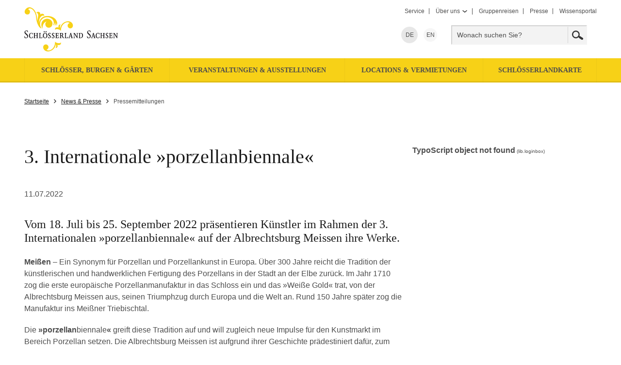

--- FILE ---
content_type: text/html; charset=utf-8
request_url: https://www.schloesserland-sachsen.de/de/news-presse/pressemitteilungen/?tx_news_pi1%5Bnews%5D=1469&tx_news_pi1%5Bcontroller%5D=News&tx_news_pi1%5Baction%5D=detail&cHash=d25561d1db6b33284e3036517b3d84df
body_size: 15915
content:
<!DOCTYPE html> 
<!--[if IE 9]>         <html lang="de" class="no-js ie9"> <![endif]-->
<!--[if gt IE 9]><!-->
<html lang="de" class="no-js"> 
	<!--<![endif]-->
	<head> <meta charset="utf-8"> 
		<!--
	We ❤ TYPO3

	This website is powered by TYPO3 - inspiring people to share!
	TYPO3 is a free open source Content Management Framework initially created by Kasper Skaarhoj and licensed under GNU/GPL.
	TYPO3 is copyright 1998-2019 of Kasper Skaarhoj. Extensions are copyright of their respective owners.
	Information and contribution at https://typo3.org/
-->
		<meta name="description" lang="de" content="Vom 18. Juli bis 25. September 2022 präsentieren Künstler im Rahmen der 3. Internationalen »porzellanbiennale« auf der…" /> <meta name="date" content="2022-10-11" /> <meta name="viewport" content="width=device-width, initial-scale=1"> <meta name="application-name" content="Schlösserland Sachsen - Staatliche Schlösser, Burgen und Gärten"> <meta name="msapplication-TileImage" content="/assets/img/windows-tile-icon.png"> <meta name="msapplication-TileColor" content="#f8b500"> <meta name="theme-color" content="#f7d117"> <meta property="og:site_name" content="Schlösserland Sachsen - Staatliche Schlösser, Burgen und Gärten" /> <meta property="og:type" content="website" /><meta property="og:url" content="https://www.schloesserland-sachsen.de/de/news-presse/pressemitteilungen/?tx_news_pi1%5Baction%5D=detail&tx_news_pi1%5Bcontroller%5D=News&tx_news_pi1%5Bnews%5D=1469&cHash=d25561d1db6b33284e3036517b3d84df" /> <meta property="og:title" content="3. Internationale »porzellanbiennale« &#124; Schlösserland Sachsen - Staatliche Schlösser, Burgen und Gärten" /> <meta property="og:description" content="Vom 18. Juli bis 25. September 2022 präsentieren Künstler im Rahmen der 3. Internationalen »porzellanbiennale« auf der…" /> <meta name="google-site-verification" content="ASe3YoCrX2-I3OEQNGicrxykMVNRKWmwkNb3JqADY_k" /> <link rel="preconnect" href="//app.usercentrics.eu"> <link rel="preconnect" href="//api.usercentrics.eu"> <link rel="preconnect" href="//privacy-proxy.usercentrics.eu"> <link rel="preload" href="//app.usercentrics.eu/browser-ui/latest/loader.js" as="script"> <link rel="preload" href="//privacy-proxy.usercentrics.eu/latest/uc-block.bundle.js" as="script"> 
		<script src="https://app.usercentrics.eu/browser-ui/latest/loader.js" id="usercentrics-cmp" data-settings-id="DdyHyet0f" async></script>
		<script src="https://privacy-proxy.usercentrics.eu/latest/uc-block.bundle.js"></script>
		<script>
      uc.blockElements({
        'S1pcEj_jZX': '.map-google',
        'kmIcXW5Mx': '.dresden360-wrapper',
        'S-1Ro2Yr8': '.ecliptique-wrapper',
        'Hko_qNsui-Q': '.recaptcha-wrapper'
      });
      uc.reloadOnOptIn('Hko_qNsui-Q');
    </script>
		<script type="text/plain" data-usercentrics="Google Tag Manager">(function(w,d,s,l,i){w[l]=w[l]||[];w[l].push({'gtm.start':
        new Date().getTime(),event:'gtm.js'});var f=d.getElementsByTagName(s)[0],
        j=d.createElement(s),dl=l!='dataLayer'?'&l='+l:'';j.async=true;j.src=
        'https://www.googletagmanager.com/gtm.js?id='+i+dl;f.parentNode.insertBefore(j,f);
        })(window,document,'script','dataLayer','GTM-NB7SZXN');</script>
		<meta name="smartbanner:title" content="Schlösserland erleben"> <meta name="smartbanner:author" content="Mach mehr aus deinem Ausflug"> <meta name="smartbanner:price" content="Kostenlos"> <meta name="smartbanner:price-suffix-apple" content=" im App Store"> <meta name="smartbanner:price-suffix-google" content=" bei Google Play"> <meta name="smartbanner:icon-apple" content="/assets/img/sbg-app-icon.png"> <meta name="smartbanner:icon-google" content="/assets/img/sbg-app-icon.png"> <meta name="smartbanner:button" content="mehr"> <meta name="smartbanner:disable-positioning" content="true"> <meta name="smartbanner:button-url-apple" content="https://apps.apple.com/app/id1637604445"> <meta name="smartbanner:button-url-google" content="https://play.google.com/store/apps/details?id=com.fluxguide.schloesserland&pli=1"> <meta name="smartbanner:enabled-platforms" content="android,ios"> <meta name="smartbanner:close-label" content="Schließen"> <meta name="smartbanner:api" content="true"> <title>3. Internationale »porzellanbiennale« &#124; Schlösserland Sachsen - Staatliche Schlösser, Burgen und Gärten</title> 
		<script>
    document.documentElement.classList.replace('no-js', 'js')
  </script>
		<link rel="shortcut icon" href="/assets/img/favicon.ico" /> <link rel="apple-touch-icon" href="/assets/img/apple-touch-icon.png"><link href="/assets/css/sbg-theme-a.css?v1504273277" rel="stylesheet"> </head>
	<!--[if lt IE 8]>
	<p class="browserupgrade">Sie benutzen einen &lt;strong&gt;veralteteten&lt;/strong&gt; Browser. Bitte &lt;a href=&quot;http://browsehappy.com/&quot;&gt;aktualisieren Sie Ihren Browser.&lt;/a&gt;</p>
<![endif]-->
	<noscript> 
		<div class="no-js-message"> <strong> Sehr geehrter Nutzer, in Ihrem Browser ist Javascript deaktiviert oder eine installierte Erweiterung (z.B. NoScript) blockiert die Ausführung von Javascript.&lt;br&gt;Wenn Sie unser Angebot uneingeschränkt nutzen möchten, aktivieren Sie bitte Javascript in den Einstellungen Ihres Browsers. Vielen Dank für Ihr Verständnis. </strong> </div>
		 </noscript> <p class="skiplinks" id="skiplinks"> <em class="sr-only">Springen Sie direkt:</em> <a href="#content">zum Inhalt</a>,	<a href="#search-header-form">zur Suche</a>,	<a href="#nav-main">zur Navigation</a> </p> 
	<header class="header"> 
		<div class="inner"> 
			<div class="logo-outer"> <a class="logo" href="/de/startseite/" title="zurück zur Startseite"> <span class="sr-only">zurück zur Startseite</span> <svg class="logo-main" xmlns="http://www.w3.org/2000/svg" width="365" height="91" viewBox="0 0 365 91"><title>Logo der Staatliche Schlösser, Burgen und Gärten Sachsen gemeinnützige GmbH</title><path class="arabesque-oben_1_ compact-hide" fill="#F7D117" d="M63.721 46.625c.428-2.553 8.556-2.26 11.748 1.83 0-15.688 14.298-20.755 18.086-15.787a5.473 5.473 0 0 0-4.14 4.744 5.476 5.476 0 0 0 4.866 6.011 5.472 5.472 0 0 0 6.043-5.324c.375-5.465-6.016-12.747-17.073-7.468-3.429 1.639-8.784 6.274-8.837 12.796-1.389-3.146-1.134-5.601.491-8.171-1.881.081-5.613 1.214-3.995 6.446-3.778-1.448-8.874.141-7.189 4.923z"/><path class="arabesque-unten_1_ compact-hide" fill="#F7D117" d="M63.489 70.834c.546 15.674-13.566 21.237-17.525 16.402a5.469 5.469 0 1 0-6.952-5.19c-.186 5.472 6.455 12.527 17.323 6.866 3.37-1.756 8.558-6.574 8.384-13.095 1.496 3.092 1.328 5.557-.206 8.184 1.875-.149 5.567-1.413 3.766-6.585 3.826 1.318 8.864-.449 7.014-5.166-.34 2.563-8.468 2.558-11.804-1.416z"/><g class="arabesque-gross_1_" fill="#F7D117"><path d="M42.641 24.457c-12.591 5.777-5.326 19.899-5.234 19.577.158-9.99 5.044-14.074 8.574-14.66a7.207 7.207 0 0 0 4.667 12.699c3.08 0 5.71-1.931 6.778-4.731 3.846-9.288-6.927-16.489-14.785-12.885z"/><path d="M64.564 24.815c-6.954-8.9-31.283-12-34.011 7.707-.651-15.991 9.737-16.915 10.562-14.463.914-4.986-5.166-6.24-8.507-2.84 1.951-4.987-3.47-7.844-7.786-4.37 7.042 2.433 2.253 10.144 2.74 16.898-1.767-2.13-.052-16.398-9.069-24.343C9.303-4.692 1.036 3.492.835 8.963a5.467 5.467 0 0 0 5.45 5.924A5.467 5.467 0 0 0 8.134 4.274C9.233 1.959 13.805.612 18.81 6.431c2.12 2.461 5.229 7.936 5.61 14.597.41 7.188 4.253 21.25 11.091 22.504-10.327-17.186 9.16-29.471 21.424-19.741 4.304 3.416 4.974 8.883 2.664 13.435 2.98-.786 3.531-5.941 3.531-5.941s1.673 2.583-.537 6.677c2.777-1.063 3.257-5.278 3.257-5.278s.98 1.296.164 5.302c3.269-3.772 2.001-8.76-1.45-13.171z"/></g><g class="schlösserland-sachsen compact-hide" fill="#1A171B"><path d="M4.211 53.98c-1.096-.97-2.063-1.843-2.063-3.092 0-1.185.835-2.261 2.172-2.261 1.756 0 2.217 1.841 2.437 2.675l.812-.109c-.175-.988-.242-1.363-.418-2.986-.723-.239-1.446-.459-2.457-.459-2.962 0-4.168 2.04-4.168 3.859 0 2.106 1.665 3.512 3.488 5.05 1.185.985 2.261 1.974 2.261 3.533 0 1.381-.9 2.59-2.481 2.59-1.055 0-1.732-.683-2.106-1.254-.483-.722-.637-1.402-.812-2.149L0 59.553c.394 1.756.437 2.061.677 3.573a7.462 7.462 0 0 0 2.831.552c2.767 0 4.411-1.843 4.411-4.194 0-2.279-1.469-3.552-3.708-5.504zM17.519 62.735c.087-1.012.131-1.339.331-2.436l-.748-.109c-.218 1.62-.986 2.699-2.5 2.699-.989 0-1.603-.417-2.106-1.166-.66-1.007-.879-2.367-.879-3.62 0-1.007.154-2.478.855-3.488.419-.571 1.141-1.142 2.15-1.142 1.954 0 2.285 1.867 2.391 2.566l.748-.061c-.155-1.121-.177-1.429-.242-2.505-.549-.26-1.515-.722-2.897-.722-3.532 0-4.783 2.786-4.783 5.618 0 2.611 1.075 5.31 4.388 5.31 1.491-.001 2.457-.466 3.292-.944zM27.458 54.24c.025-.545.263-.545.988-.566v-.725a53.98 53.98 0 0 1-1.866.042c-.614 0-1.228-.021-1.843-.042v.725c.681.021.746.021.877.151.111.088.178.175.178 1.448v2.478h-3.886v-1.756c0-1.381 0-1.599.045-1.862.021-.308.153-.438.943-.46v-.725c-.614.021-1.228.042-1.843.042-.614 0-1.228-.021-1.843-.042v.725c.767.021.878.085.986.26.089.175.089 1.055.089 1.339V60.1c0 .353 0 2.194-.089 2.415-.065.175-.108.266-.986.266v.717c.614-.016 1.228-.04 1.843-.04.614 0 1.229.024 1.843.04v-.718c-.44 0-.747-.024-.877-.199-.112-.175-.112-.879-.112-1.405v-2.675h3.886v1.557c0 .396.019 2.303-.112 2.523-.088.154-.262.199-.943.199v.717c.614-.016 1.228-.04 1.843-.04.637 0 1.252.024 1.866.04v-.717c-.482 0-.725 0-.857-.112-.106-.112-.152-.398-.152-1.493V56.15c.002-1.49.002-1.578.022-1.91zM31.418 62.1c-.043.635-.306.635-1.006.656v.701c1.16-.042 1.666-.042 2.081-.042 3.424 0 3.599 0 4.521.042.22-1.185.263-1.381.572-2.585l-.727-.151c-.153.568-.262 1.073-.725 1.509-.417.414-.875.481-2.149.481-.505 0-.724-.13-.79-.218-.086-.088-.086-.221-.086-.723v-6.696c0-1.052.065-1.182.197-1.294.109-.085.13-.085.857-.106v-.725c-.637.021-1.296.042-1.956.042-.592 0-1.204-.021-1.795-.042v.725h.437c.461 0 .548.236.569.475.043.223.043.967.043 1.227v5.1c0 .856 0 1.207-.043 1.624zM42.983 63.699c2.566 0 4.651-2.106 4.651-5.506 0-3.379-2.15-5.464-4.564-5.464-2.018 0-4.652 1.535-4.652 5.554-.001 3.684 2.391 5.416 4.565 5.416zm.02-10.181c1.58 0 2.788 1.867 2.788 4.85 0 3.113-1.383 4.563-2.764 4.563-.986 0-1.713-.768-2.106-1.514-.528-.964-.66-2.282-.66-3.246-.001-3.051 1.273-4.653 2.742-4.653zM43.905 50.45c0 .919.592 1.182 1.053 1.182.657 0 .988-.526.988-1.182 0-.815-.419-1.278-1.032-1.278-.417 0-1.009.247-1.009 1.278zM40.15 50.45c0 .919.596 1.182 1.056 1.182.678 0 .985-.547.985-1.182 0-.792-.394-1.278-1.031-1.278-.394 0-1.01.247-1.01 1.278zM52.548 57.446c-1.097-.943-1.205-1.055-1.426-1.317a1.672 1.672 0 0 1-.46-1.14c0-.505.286-1.429 1.36-1.429 1.12 0 1.383.967 1.6 1.825l.792-.112c-.154-.855-.199-1.055-.309-2.149-.614-.199-1.119-.353-1.886-.353-2.083 0-3.049 1.363-3.049 2.699 0 1.429 1.075 2.327 2.501 3.512.788.638 1.448 1.275 1.448 2.26 0 .614-.308 1.647-1.557 1.647-.373 0-.942-.048-1.426-.837-.307-.481-.42-1.028-.528-1.49l-.813.197c.285 1.227.331 1.469.485 2.454.307.178.483.268 1.12.377.326.042.679.088 1.008.088 1.954 0 3.227-1.227 3.227-2.919-.001-1.514-1.099-2.457-2.087-3.313zM62.392 60.759c0-1.514-1.097-2.457-2.083-3.312-1.098-.943-1.209-1.055-1.425-1.317a1.659 1.659 0 0 1-.463-1.14c0-.505.285-1.429 1.363-1.429 1.116 0 1.38.967 1.599 1.825l.791-.112c-.153-.855-.199-1.055-.307-2.149-.614-.199-1.12-.353-1.888-.353-2.083 0-3.049 1.363-3.049 2.699 0 1.429 1.075 2.327 2.503 3.512.789.638 1.446 1.275 1.446 2.26 0 .614-.307 1.647-1.557 1.647-.375 0-.943-.048-1.426-.837-.309-.481-.417-1.028-.527-1.49l-.812.197c.285 1.227.327 1.469.483 2.454.307.178.481.268 1.118.377.331.042.682.088 1.011.088 1.952-.001 3.223-1.228 3.223-2.92zM71.359 60.748l-.744-.154c-.375 1.506-.638 2.096-2.701 2.096-.592 0-.765-.021-.878-.133-.132-.151-.132-.369-.132-1.286V58.41c1.055 0 1.8 0 2.063.085.243.088.331.199.331.81v.372h.789a37.855 37.855 0 0 1-.042-1.618c0-.263.02-.922.042-1.578h-.789c-.021.922-.021 1.185-.703 1.185-.46 0-1.229.019-1.691.019v-1.557c0-.109.023-1.732.023-1.732.022-.595.108-.683.811-.683 1.734 0 1.954.329 2.26 1.843l.746-.066c-.13-1.251-.13-1.557-.153-2.542-2.262.042-2.522.042-3.226.042-1.25 0-2.325-.021-3.116-.042v.725c.568 0 .568 0 .659.021.372.085.394.329.394 1.466v6.394c-.022 1.089-.087 1.201-.747 1.201h-.306v.701c1.076-.021 2.172-.042 3.267-.042 1.098 0 2.174.021 3.27.042.201-1.138.268-1.489.573-2.708zM81.893 63.457v-.677c-.395 0-.571 0-.812-.308-.177-.244-.898-1.472-1.141-1.91l-1.361-2.324c.305-.157.769-.398 1.14-.991a3.292 3.292 0 0 0 .465-1.665c0-.725-.266-1.472-.835-1.952-.703-.595-1.624-.68-2.635-.68-.525 0-1.14.042-1.668.042-.635 0-1.38-.042-2.126-.042v.725c1.052.021 1.078.04 1.078 1.533v5.113c-.027 1.49-.027 2.085-.114 2.218-.109.218-.305.242-.964.242v.717c.659-.016 1.315-.04 1.952-.04.548 0 1.209.024 1.865.04v-.718c-1.12 0-1.14-.024-1.14-1.429v-2.675c.635 0 .812 0 1.403-.045.417.659.571.943 1.097 1.952.22.428.659 1.299 1.031 1.91.548.943.613.943 2.765.964zm-4.432-5.79c-.55.284-1.251.284-1.865.284v-1.142c.02-1.055.02-2.04.066-3.095h1.096c.769 0 1.163.329 1.404.749.242.351.329.789.329 1.227 0 .614-.196 1.536-1.03 1.977zM88.904 62.23c-.417.414-.879.481-2.152.481-.505 0-.722-.13-.792-.218-.086-.088-.086-.221-.086-.723v-6.696c0-1.052.065-1.182.198-1.294.109-.085.133-.085.855-.106v-.725a59.07 59.07 0 0 1-1.952.042c-.591 0-1.206-.021-1.8-.042v.725h.437c.462 0 .551.236.571.475.045.223.045.967.045 1.227v5.1c0 .855 0 1.206-.045 1.623-.044.635-.306.635-1.008.656v.701c1.165-.042 1.666-.042 2.084-.042 3.424 0 3.599 0 4.521.042a28.56 28.56 0 0 1 .571-2.585l-.725-.151c-.151.57-.263 1.075-.722 1.51zM93.203 62.475c0-.175.129-.632.264-1.07l.505-1.543h2.632l.44 1.631c.133.568.197.85.197.959 0 .284-.173.305-.944.305v.701c.66-.021 1.318-.042 1.976-.042.616 0 1.275.021 1.846.042v-.701h-.331c-.547 0-.594-.088-1.009-1.48-.834-2.667-2.195-7.671-2.412-8.747l-1.341.768c-.132.505-.218.813-.375 1.318l-2.369 7.14c-.174.478-.282.784-.437.89-.154.112-.594.112-.857.112v.701c.529-.021 1.031-.042 1.538-.042.526 0 1.028.021 1.554.042v-.701c-.722-.023-.877-.023-.877-.283zm2.216-7.486l.986 4.101h-2.239l1.253-4.101zM109.693 60.78c0-.943 0-6.231.088-6.712.067-.353.178-.353.964-.393v-.725c-.505.021-1.007.042-1.514.042-.481 0-.988-.021-1.448-.042v.725c.858.04.924.04.946.436.085.608.109 5.759.109 6.587l-4.869-7.748c-.42.021-.813.042-1.209.042-.438 0-.877-.021-1.315-.042v.725c.834.064.855.064.943.303.106.263.106 1.62.106 2.016v4.879c0 .677 0 1.4-.106 1.599-.133.263-.353.284-.943.284v.701c.526 0 1.049-.021 1.557-.021.507 0 .792 0 1.424.021v-.701c-.481 0-.744 0-.898-.239-.109-.199-.13-.244-.154-3.503l-.042-4.072 5.528 8.604h.879c-.046-.548-.046-2.129-.046-2.766zM116.155 63.457c.789-.021 2.871-.066 4.146-2.189.396-.638.831-1.711.831-3.371 0-.855-.088-3.503-2.5-4.555-.919-.393-1.798-.393-2.391-.393-.332 0-1.713.042-1.998.042-.329 0-1.402-.021-2.085-.042v.725c.725 0 1.031 0 1.031.635 0 .215.021 1.179.021 1.376v5.605c0 1.355-.021 1.466-.744 1.466h-.308v.701c.329 0 1.798-.021 2.109-.021.287 0 1.625.021 1.888.021zm-1.338-5.299c0-1.727 0-1.928.066-4.484 1.559 0 2.191.021 2.874.457.613.414 1.602 1.466 1.602 3.982 0 2.433-.967 3.658-1.668 4.117-.704.46-1.626.481-2.085.481-.704 0-.744 0-.789-1.596v-2.957zM137.089 59.484c0-2.279-1.469-3.551-3.708-5.504-1.1-.97-2.064-1.843-2.064-3.092 0-1.185.831-2.261 2.173-2.261 1.753 0 2.215 1.841 2.436 2.675l.81-.109c-.173-.988-.244-1.363-.417-2.986-.725-.239-1.448-.459-2.457-.459-2.962 0-4.17 2.04-4.17 3.859 0 2.106 1.671 3.512 3.49 5.05 1.185.985 2.26 1.974 2.26 3.533 0 1.381-.903 2.59-2.478 2.59-1.057 0-1.737-.683-2.109-1.254-.481-.722-.635-1.402-.807-2.149l-.882.175c.398 1.756.438 2.061.683 3.573a7.434 7.434 0 0 0 2.832.552c2.761.001 4.408-1.842 4.408-4.193zM146.843 62.756h-.332c-.55 0-.592-.088-1.009-1.48-.834-2.667-2.191-7.671-2.412-8.747l-1.339.768c-.133.505-.221.813-.372 1.318l-2.372 7.14c-.173.478-.284.784-.438.89-.154.112-.59.112-.855.112v.701c.523-.021 1.031-.042 1.533-.042.531 0 1.031.021 1.562.042v-.701c-.725-.021-.879-.021-.879-.282 0-.175.13-.632.266-1.07l.499-1.543h2.635l.441 1.631c.13.568.197.85.197.959 0 .284-.178.305-.946.305v.701c.662-.021 1.32-.042 1.976-.042.616 0 1.275.021 1.846.042v-.702zm-5.945-3.665l1.248-4.101.985 4.101h-2.233zM155.298 60.299l-.744-.109c-.22 1.62-.988 2.699-2.5 2.699-.988 0-1.604-.417-2.109-1.166-.659-1.007-.877-2.367-.877-3.62 0-1.007.154-2.478.855-3.488.414-.571 1.142-1.142 2.152-1.142 1.952 0 2.279 1.867 2.391 2.566l.744-.061a24.749 24.749 0 0 1-.239-2.505c-.55-.26-1.514-.722-2.895-.722-3.533 0-4.787 2.786-4.787 5.618 0 2.611 1.076 5.31 4.393 5.31 1.49 0 2.454-.465 3.288-.943.089-1.013.129-1.34.328-2.437zM162.188 62.78v.717c.614-.016 1.23-.04 1.843-.04.635 0 1.251.024 1.865.04v-.717c-.481 0-.72 0-.853-.112-.112-.112-.157-.398-.157-1.493V56.15c0-1.49 0-1.578.024-1.91.021-.545.266-.545.985-.566v-.725c-.614.021-1.23.042-1.865.042-.614 0-1.23-.021-1.843-.042v.725c.68.021.746.021.877.151.114.088.175.175.175 1.448v2.478h-3.881v-1.756c0-1.381 0-1.599.043-1.862.021-.308.157-.438.943-.46v-.725c-.613.021-1.225.042-1.841.042s-1.23-.021-1.841-.042v.725c.765.021.877.085.985.26.085.175.085 1.055.085 1.339V60.1c0 .353 0 2.194-.085 2.415-.066.175-.109.266-.985.266v.717c.611-.016 1.225-.04 1.841-.04s1.227.024 1.841.04v-.718c-.438 0-.744-.024-.877-.199-.109-.175-.109-.879-.109-1.405v-2.675h3.881v1.557c0 .396.024 2.303-.106 2.523-.087.154-.265.199-.945.199zM170.252 62.889c-.375 0-.943-.048-1.429-.837-.305-.481-.417-1.028-.523-1.49l-.813.197c.287 1.227.332 1.469.481 2.454.311.178.483.268 1.121.377.332.042.677.088 1.009.088 1.952 0 3.222-1.227 3.222-2.919 0-1.514-1.094-2.457-2.08-3.312-1.097-.943-1.208-1.055-1.426-1.317a1.664 1.664 0 0 1-.465-1.14c0-.505.287-1.429 1.365-1.429 1.118 0 1.381.967 1.602 1.825l.789-.112c-.157-.855-.199-1.055-.311-2.149-.611-.199-1.116-.353-1.886-.353-2.085 0-3.047 1.363-3.047 2.699 0 1.429 1.073 2.327 2.502 3.512.789.638 1.448 1.275 1.448 2.26.001.613-.305 1.646-1.559 1.646zM178.625 62.69c-.59 0-.765-.021-.877-.133-.133-.151-.133-.369-.133-1.286V58.41c1.055 0 1.801 0 2.064.085.242.088.332.199.332.81v.372h.786c-.021-.547-.043-1.068-.043-1.618 0-.263.021-.922.043-1.578h-.786c-.027.922-.027 1.185-.704 1.185-.462 0-1.233.019-1.692.019v-1.557c0-.109.021-1.732.021-1.732.024-.595.112-.683.815-.683 1.732 0 1.952.329 2.258 1.843l.749-.066c-.133-1.251-.133-1.557-.157-2.542-2.26.042-2.523.042-3.227.042-1.248 0-2.324-.021-3.116-.042v.725c.571 0 .571 0 .659.021.372.085.396.329.396 1.466v6.394c-.024 1.089-.085 1.201-.744 1.201h-.311v.701c1.081-.021 2.173-.042 3.273-.042 1.097 0 2.173.021 3.27.042.197-1.14.263-1.49.571-2.709l-.746-.154c-.372 1.507-.637 2.097-2.701 2.097zM191.242 52.992c-.483 0-.985-.021-1.448-.042v.725c.855.04.922.04.943.436.088.608.112 5.759.112 6.587l-4.872-7.748c-.414.021-.813.042-1.209.042-.438 0-.877-.021-1.315-.042v.725c.834.064.855.064.943.303.106.263.106 1.62.106 2.016v4.879c0 .677 0 1.4-.106 1.599-.133.263-.353.284-.943.284v.701c.529 0 1.049-.021 1.559-.021.499 0 .789 0 1.426.021v-.701c-.483 0-.749 0-.9-.239-.109-.199-.133-.244-.154-3.503l-.045-4.072 5.53 8.604h.877c-.045-.547-.045-2.128-.045-2.765 0-.943 0-6.231.09-6.712.066-.353.175-.353.964-.393v-.725c-.504.02-1.008.041-1.513.041z"/></g></svg> </a> </div>
								<div class="header-modules"> 
									<div class="nav-meta"> <ul class="layer-1"> <li> <a href="/de/service/"> <span class="nav-item-text">Service</span> </a> </li> <li class="hassub"> <a aria-haspopup="true" aria-expanded="false" href="/de/ueber-uns/"> <span class="nav-item-text">Über uns</span> <span class="btn btn-hassub"> <span class="icon arrow-down-black"></span> </span> </a> <ul class="layer-2"> <li> <a href="/de/ueber-uns/ansprechpartner/"> <span class="nav-item-text">Ansprechpartner</span> </a> </li> <li> <a href="/de/ueber-uns/berufsbilder/"> <span class="nav-item-text">Berufsbilder</span> </a> </li> <li> <a href="/de/ueber-uns/ausschreibungen-und-vergaben/"> <span class="nav-item-text">Ausschreibungen und Vergaben</span> </a> </li> <li> <a href="/de/ueber-uns/servicequalitaet/"> <span class="nav-item-text">Servicequalität</span> </a> </li> <li> <a href="/de/ueber-uns/karriere/"> <span class="nav-item-text">Karriere</span> </a> </li> </ul> </li> <li> <a href="https://gruppenreisen.schloesserland-sachsen.de/de/startseite/"> <span class="nav-item-text">Gruppenreisen</span> </a> </li> <li> <a href="/de/news-presse/"> <span class="nav-item-text">Presse</span> </a> </li> <li> <a href="/de/wissensportal/"> <span class="nav-item-text">Wissensportal</span> </a> </li> </ul> </div>
									<div class="clearfix"></div>
									<div class="nav-language"> <ul> <li> <strong>DE<span class="sr-only" lang="de">Deutsch</span></strong> </li> <li> <a hreflang="en" rel="alternate" href="/en/home/"> EN<span class="sr-only" lang="en">English</span> </a> </li> </ul> </div>
									<div class="search-header small-search"> <form method="get" id="form_kesearch_pi1_searchbox" name="form_kesearch_pi1" class="header-search-text" action="/de/suche/"> <input id="kesearchpagenumber_searchbox" type="hidden" name="tx_kesearch_pi1[page]" value="1"/> <input id="resetFilters_searchbox" type="hidden" name="tx_kesearch_pi1[resetFilters]" value="0"/> <input id="sortByField_searchbox" type="hidden" name="tx_kesearch_pi1[sortByField]" value=""/> <input id="sortByDir_searchbox" type="hidden" name="tx_kesearch_pi1[sortByDir]" value=""/> <input type="hidden" name="id_searchbox" value="55"/> 
											<div class="form-group"> <label for="search-header-input" class="form-label sr-only"> Suche </label> <input type="text" id="search-header-input" name="tx_kesearch_pi1[sword]" class="form-control" value="" placeholder="Wonach suchen Sie?"/> </div>
											<div class="form-group btn-wrap"> <button name="suchen" type="submit" class="btn"> <span class="btn-text sr-only"> Jetzt suchen </span> <span class="icon ico-search"></span> </button> </div>
											 </form> </div>
									<div class="header-controls"> 
										<div class="btn-header-container"> <button class="btn btn-header btn-header-search" type="button" data-triggers=".search-header"> <span class="btn-text sr-only">Suche ein-/ ausblenden</span> <span class="icon ico-search"></span> </button> <button class="btn btn-header btn-header-nav-main" type="button" data-triggers=".nav-container"> <span class="btn-text sr-only">Navigation ein-/ ausblenden</span> <span class="icon ico-menu"></span> </button> </div>
										 </div>
									 </div>
								 </div>
							 </header>
						<div class="nav-container"> 
							<div class="nav-navigator-button-container"> <button type="button" class="btn btn-header btn-header-navigator" data-triggers=".navigator-outer"> <span class="icon arrow-right-black"></span> <span class="btn-text">Schlösserland-Navigator</span> </button> </div>
							 <nav class="nav-main" id="nav-main"> <ul class="inner layer-1"> <li> <a href="/de/schloesser-burgen-gaerten/"> <span class="nav-item-text">Schlösser, Burgen &amp; Gärten</span> <span class="btn btn-hassub"> <span class="icon arrow-down-black"></span> </span> </a> <ul class="layer-2"> <li> <a href="/de/schloesser-burgen-gaerten/schloesserland-erleben-app/"> <span class="nav-item-text">Schlösserland erleben App</span> </a> </li> <li> <a href="/de/schloesser-burgen-gaerten/spiele-erlebnisse/"> <span class="nav-item-text">Spiele-Erlebnisse</span> </a> </li> <li> <a href="/de/schloesser-burgen-gaerten/ausflugstipps/"> <span class="nav-item-text">Ausflugstipps</span> </a> </li> <li> <a href="/de/schloesser-burgen-gaerten/film-fans/"> <span class="nav-item-text">Film-Fans</span> </a> </li> </ul> </li> <li> <a href="/de/veranstaltungen-ausstellungen/"> <span class="nav-item-text">Veranstaltungen &amp; Ausstellungen</span> <span class="btn btn-hassub"> <span class="icon arrow-down-black"></span> </span> </a> <ul class="layer-2"> <li> <a href="/de/veranstaltungen-ausstellungen/interaktive-schnitzeljagd/"> <span class="nav-item-text">Interaktive Schnitzeljagd</span> </a> </li> <li> <a href="/de/veranstaltungen-ausstellungen/histopad/"> <span class="nav-item-text">HistoPad</span> </a> </li> </ul> </li> <li> <a href="/de/locations-vermietungen/"> <span class="nav-item-text">Locations &amp; Vermietungen</span> <span class="btn btn-hassub"> <span class="icon arrow-down-black"></span> </span> </a> <ul class="layer-2"> <li> <a href="/de/locations-vermietungen/tagen-feiern/"> <span class="nav-item-text">Tagen &amp; Feiern</span> </a> </li> <li> <a href="/de/locations-vermietungen/heiraten/"> <span class="nav-item-text">Heiraten</span> </a> </li> <li> <a href="/de/locations-vermietungen/foto-und-filmorte/"> <span class="nav-item-text">Foto- und Filmorte</span> </a> </li> </ul> </li> <li> <a href="/de/service/schloesserlandkarte-freier-eintritt-und-verguenstigungen/"> <span class="nav-item-text">schlösserlandKARTE</span> </a> </li> </ul> </nav> 
							<div class="nav-meta"> <ul class="layer-1"> <li> <a href="/de/service/"> <span class="nav-item-text">Service</span> </a> </li> <li class="hassub"> <a aria-haspopup="true" aria-expanded="false" href="/de/ueber-uns/"> <span class="nav-item-text">Über uns</span> <span class="btn btn-hassub"> <span class="icon arrow-down-black"></span> </span> </a> <ul class="layer-2"> <li> <a href="/de/ueber-uns/ansprechpartner/"> <span class="nav-item-text">Ansprechpartner</span> </a> </li> <li> <a href="/de/ueber-uns/berufsbilder/"> <span class="nav-item-text">Berufsbilder</span> </a> </li> <li> <a href="/de/ueber-uns/ausschreibungen-und-vergaben/"> <span class="nav-item-text">Ausschreibungen und Vergaben</span> </a> </li> <li> <a href="/de/ueber-uns/servicequalitaet/"> <span class="nav-item-text">Servicequalität</span> </a> </li> <li> <a href="/de/ueber-uns/karriere/"> <span class="nav-item-text">Karriere</span> </a> </li> </ul> </li> <li> <a href="https://gruppenreisen.schloesserland-sachsen.de/de/startseite/"> <span class="nav-item-text">Gruppenreisen</span> </a> </li> <li> <a href="/de/news-presse/"> <span class="nav-item-text">Presse</span> </a> </li> <li> <a href="/de/wissensportal/"> <span class="nav-item-text">Wissensportal</span> </a> </li> </ul> </div>
							<div class="header-social-media-share"> 
								<div class="social-media share"> <ul> <li> <a href="https://www.facebook.com/sharer.php?u=https://www.schloesserland-sachsen.de/de/news-presse/pressemitteilungen/?tx_news_pi1%5Bnews%5D=1469&tx_news_pi1%5Bcontroller%5D=News&tx_news_pi1%5Baction%5D=detail&cHash=d25561d1db6b33284e3036517b3d84df" target="_blank" rel="noopener" title="Auf Facebook teilen" class="lnk-facebook"> <span class="icon ico-facebook">Facebook</span><span class="text">teilen</span> </a> </li> <li> <a href="https://twitter.com/intent/tweet?text=Ich lese gerade&amp;url=https://www.schloesserland-sachsen.de/de/news-presse/pressemitteilungen/?tx_news_pi1%5Bnews%5D=1469&tx_news_pi1%5Bcontroller%5D=News&tx_news_pi1%5Baction%5D=detail&cHash=d25561d1db6b33284e3036517b3d84df" target="_blank" rel="noopener" title="Auf Twitter twittern" class="lnk-twitter"> <span class="icon ico-twitter">Twitter</span><span class="text">twittern</span> </a> </li> <li> <a href="whatsapp://send?text=Ich lese gerade https://www.schloesserland-sachsen.de/de/news-presse/pressemitteilungen/?tx_news_pi1%5Bnews%5D=1469&tx_news_pi1%5Bcontroller%5D=News&tx_news_pi1%5Baction%5D=detail&cHash=d25561d1db6b33284e3036517b3d84df" rel="noopener" title="Auf WhatsApp teilen" class="lnk-whatsapp"> <span class="icon ico-whatsapp">WhatsApp</span><span class="text">teilen</span> </a> </li> <li> <a href="#" rel="noopener" title="Per E-Mail versenden" class="lnk-email"> <span class="icon ico-mail-white">Per E-Mail</span> <span class="text">versenden</span> </a> </li> <li aria-hidden="true"> <a href="#navigator" class="lnk-navigator" title="Den Schlösserland-Navigator öffnen" aria-hidden="true" tabindex="-1"> <span class="icon"> <img src="/assets/img/ico-needle.svg" alt="" width="40" height="40"> </span> <span class="text">Navigator <span class="sr-only">öffnen</span></span> </a> </li> </ul> </div>
								 </div>
							 </div>
						<div class="navigator-outer close"> <button class="navigator-button btn-navigator" type="button" aria-hidden="true" tabindex="-1"> <span class="navigator-btn-text">Schlösserland-Navigator</span> <span class="navigator-button-icon"> <img src="/assets/img/compass.svg" alt="" width="26" height="26"> </span> </button> 
							<div class="navigator" data-request-url="/index.php?id=1176&amp;L=0&amp;tx_typoscriptrendering%5Bcontext%5D=%7B%22record%22%3A%22pages_1176%22%2C%22path%22%3A%22tt_content.list.20.sbgobjects_locations%22%7D&amp;tx_sbgobjects_locations%5Baction%5D=navigatorList&amp;tx_sbgobjects_locations%5Bcontroller%5D=Location&amp;tx_sbgobjects_locations%5Bformat%5D=json&amp;cHash=ea638a2da7ef48f98bfe3ba8f20a7fe3" aria-hidden="true"> 
								<div class="navigator-head"> 
									<div class="inner"> 
										<div class="navigator-logo"> <a class="logo" href="https://www.schloesserland-sachsen.de/" title="zurück zur Startseite"> <span class="sr-only">zurück zur Startseite</span> <svg xmlns="http://www.w3.org/2000/svg" width="200" height="91" viewBox="0 0 200 91"><title>Logo der Staatliche Schlösser, Burgen und Gärten Sachsen gemeinnützige GmbH</title><g fill="#fff"><path d="M63.721 46.625c.428-2.553 8.556-2.26 11.748 1.83 0-15.688 14.298-20.755 18.086-15.787a5.473 5.473 0 0 0-4.14 4.744 5.476 5.476 0 0 0 4.866 6.011 5.472 5.472 0 0 0 6.043-5.324c.375-5.465-6.016-12.747-17.073-7.468-3.429 1.639-8.784 6.274-8.837 12.796-1.389-3.146-1.134-5.601.491-8.171-1.881.081-5.613 1.214-3.995 6.446-3.778-1.448-8.874.141-7.189 4.923zM63.489 70.834c.546 15.674-13.566 21.237-17.525 16.402a5.469 5.469 0 1 0-6.952-5.19c-.186 5.472 6.455 12.527 17.323 6.866 3.37-1.756 8.558-6.574 8.384-13.095 1.496 3.092 1.328 5.557-.206 8.184 1.875-.149 5.567-1.413 3.766-6.585 3.826 1.318 8.864-.449 7.014-5.166-.34 2.563-8.468 2.558-11.804-1.416zM42.641 24.457c-12.591 5.777-5.326 19.899-5.234 19.577.158-9.99 5.044-14.074 8.574-14.66a7.207 7.207 0 0 0 4.667 12.699c3.08 0 5.71-1.931 6.778-4.731 3.846-9.288-6.927-16.489-14.785-12.885z"/><path d="M64.564 24.815c-6.954-8.9-31.283-12-34.011 7.707-.651-15.991 9.737-16.915 10.562-14.463.914-4.986-5.166-6.24-8.507-2.84 1.951-4.987-3.47-7.844-7.786-4.37 7.042 2.433 2.253 10.144 2.74 16.898-1.767-2.13-.052-16.398-9.069-24.343C9.303-4.692 1.036 3.492.835 8.963a5.467 5.467 0 0 0 5.45 5.924A5.467 5.467 0 0 0 8.134 4.274C9.233 1.959 13.805.612 18.81 6.431c2.12 2.461 5.229 7.936 5.61 14.597.41 7.188 4.253 21.25 11.091 22.504-10.327-17.186 9.16-29.471 21.424-19.741 4.304 3.416 4.974 8.883 2.664 13.435 2.98-.786 3.531-5.941 3.531-5.941s1.673 2.583-.537 6.677c2.777-1.063 3.257-5.278 3.257-5.278s.98 1.296.164 5.302c3.269-3.772 2.001-8.76-1.45-13.171z"/><g><path d="M4.211 53.98c-1.096-.97-2.063-1.843-2.063-3.092 0-1.185.835-2.261 2.172-2.261 1.756 0 2.217 1.841 2.437 2.675l.812-.109c-.175-.988-.242-1.363-.418-2.986-.723-.239-1.446-.459-2.457-.459-2.962 0-4.168 2.04-4.168 3.859 0 2.106 1.665 3.512 3.488 5.05 1.185.985 2.261 1.974 2.261 3.533 0 1.381-.9 2.59-2.481 2.59-1.055 0-1.732-.683-2.106-1.254-.483-.722-.637-1.402-.812-2.149L0 59.553c.394 1.756.437 2.061.677 3.573a7.462 7.462 0 0 0 2.831.552c2.767 0 4.411-1.843 4.411-4.194 0-2.279-1.469-3.552-3.708-5.504zM17.519 62.735c.087-1.012.131-1.339.331-2.436l-.748-.109c-.218 1.62-.986 2.699-2.5 2.699-.989 0-1.603-.417-2.106-1.166-.66-1.007-.879-2.367-.879-3.62 0-1.007.154-2.478.855-3.488.419-.571 1.141-1.142 2.15-1.142 1.954 0 2.285 1.867 2.391 2.566l.748-.061c-.155-1.121-.177-1.429-.242-2.505-.549-.26-1.515-.722-2.897-.722-3.532 0-4.783 2.786-4.783 5.618 0 2.611 1.075 5.31 4.388 5.31 1.491-.001 2.457-.466 3.292-.944zM27.458 54.24c.025-.545.263-.545.988-.566v-.725a53.98 53.98 0 0 1-1.866.042c-.614 0-1.228-.021-1.843-.042v.725c.681.021.746.021.877.151.111.088.178.175.178 1.448v2.478h-3.886v-1.756c0-1.381 0-1.599.045-1.862.021-.308.153-.438.943-.46v-.725c-.614.021-1.228.042-1.843.042-.614 0-1.228-.021-1.843-.042v.725c.767.021.878.085.986.26.089.175.089 1.055.089 1.339V60.1c0 .353 0 2.194-.089 2.415-.065.175-.108.266-.986.266v.717c.614-.016 1.228-.04 1.843-.04.614 0 1.229.024 1.843.04v-.718c-.44 0-.747-.024-.877-.199-.112-.175-.112-.879-.112-1.405v-2.675h3.886v1.557c0 .396.019 2.303-.112 2.523-.088.154-.262.199-.943.199v.717c.614-.016 1.228-.04 1.843-.04.637 0 1.252.024 1.866.04v-.717c-.482 0-.725 0-.857-.112-.106-.112-.152-.398-.152-1.493V56.15c.002-1.49.002-1.578.022-1.91zM31.418 62.1c-.043.635-.306.635-1.006.656v.701c1.16-.042 1.666-.042 2.081-.042 3.424 0 3.599 0 4.521.042.22-1.185.263-1.381.572-2.585l-.727-.151c-.153.568-.262 1.073-.725 1.509-.417.414-.875.481-2.149.481-.505 0-.724-.13-.79-.218-.086-.088-.086-.221-.086-.723v-6.696c0-1.052.065-1.182.197-1.294.109-.085.13-.085.857-.106v-.725c-.637.021-1.296.042-1.956.042-.592 0-1.204-.021-1.795-.042v.725h.437c.461 0 .548.236.569.475.043.223.043.967.043 1.227v5.1c0 .856 0 1.207-.043 1.624zM42.983 63.699c2.566 0 4.651-2.106 4.651-5.506 0-3.379-2.15-5.464-4.564-5.464-2.018 0-4.652 1.535-4.652 5.554-.001 3.684 2.391 5.416 4.565 5.416zm.02-10.181c1.58 0 2.788 1.867 2.788 4.85 0 3.113-1.383 4.563-2.764 4.563-.986 0-1.713-.768-2.106-1.514-.528-.964-.66-2.282-.66-3.246-.001-3.051 1.273-4.653 2.742-4.653zM43.905 50.45c0 .919.592 1.182 1.053 1.182.657 0 .988-.526.988-1.182 0-.815-.419-1.278-1.032-1.278-.417 0-1.009.247-1.009 1.278zM40.15 50.45c0 .919.596 1.182 1.056 1.182.678 0 .985-.547.985-1.182 0-.792-.394-1.278-1.031-1.278-.394 0-1.01.247-1.01 1.278zM52.548 57.446c-1.097-.943-1.205-1.055-1.426-1.317a1.672 1.672 0 0 1-.46-1.14c0-.505.286-1.429 1.36-1.429 1.12 0 1.383.967 1.6 1.825l.792-.112c-.154-.855-.199-1.055-.309-2.149-.614-.199-1.119-.353-1.886-.353-2.083 0-3.049 1.363-3.049 2.699 0 1.429 1.075 2.327 2.501 3.512.788.638 1.448 1.275 1.448 2.26 0 .614-.308 1.647-1.557 1.647-.373 0-.942-.048-1.426-.837-.307-.481-.42-1.028-.528-1.49l-.813.197c.285 1.227.331 1.469.485 2.454.307.178.483.268 1.12.377.326.042.679.088 1.008.088 1.954 0 3.227-1.227 3.227-2.919-.001-1.514-1.099-2.457-2.087-3.313zM62.392 60.759c0-1.514-1.097-2.457-2.083-3.312-1.098-.943-1.209-1.055-1.425-1.317a1.659 1.659 0 0 1-.463-1.14c0-.505.285-1.429 1.363-1.429 1.116 0 1.38.967 1.599 1.825l.791-.112c-.153-.855-.199-1.055-.307-2.149-.614-.199-1.12-.353-1.888-.353-2.083 0-3.049 1.363-3.049 2.699 0 1.429 1.075 2.327 2.503 3.512.789.638 1.446 1.275 1.446 2.26 0 .614-.307 1.647-1.557 1.647-.375 0-.943-.048-1.426-.837-.309-.481-.417-1.028-.527-1.49l-.812.197c.285 1.227.327 1.469.483 2.454.307.178.481.268 1.118.377.331.042.682.088 1.011.088 1.952-.001 3.223-1.228 3.223-2.92zM71.359 60.748l-.744-.154c-.375 1.506-.638 2.096-2.701 2.096-.592 0-.765-.021-.878-.133-.132-.151-.132-.369-.132-1.286V58.41c1.055 0 1.8 0 2.063.085.243.088.331.199.331.81v.372h.789a37.855 37.855 0 0 1-.042-1.618c0-.263.02-.922.042-1.578h-.789c-.021.922-.021 1.185-.703 1.185-.46 0-1.229.019-1.691.019v-1.557c0-.109.023-1.732.023-1.732.022-.595.108-.683.811-.683 1.734 0 1.954.329 2.26 1.843l.746-.066c-.13-1.251-.13-1.557-.153-2.542-2.262.042-2.522.042-3.226.042-1.25 0-2.325-.021-3.116-.042v.725c.568 0 .568 0 .659.021.372.085.394.329.394 1.466v6.394c-.022 1.089-.087 1.201-.747 1.201h-.306v.701c1.076-.021 2.172-.042 3.267-.042 1.098 0 2.174.021 3.27.042.201-1.138.268-1.489.573-2.708zM81.893 63.457v-.677c-.395 0-.571 0-.812-.308-.177-.244-.898-1.472-1.141-1.91l-1.361-2.324c.305-.157.769-.398 1.14-.991a3.292 3.292 0 0 0 .465-1.665c0-.725-.266-1.472-.835-1.952-.703-.595-1.624-.68-2.635-.68-.525 0-1.14.042-1.668.042-.635 0-1.38-.042-2.126-.042v.725c1.052.021 1.078.04 1.078 1.533v5.113c-.027 1.49-.027 2.085-.114 2.218-.109.218-.305.242-.964.242v.717c.659-.016 1.315-.04 1.952-.04.548 0 1.209.024 1.865.04v-.718c-1.12 0-1.14-.024-1.14-1.429v-2.675c.635 0 .812 0 1.403-.045.417.659.571.943 1.097 1.952.22.428.659 1.299 1.031 1.91.548.943.613.943 2.765.964zm-4.432-5.79c-.55.284-1.251.284-1.865.284v-1.142c.02-1.055.02-2.04.066-3.095h1.096c.769 0 1.163.329 1.404.749.242.351.329.789.329 1.227 0 .614-.196 1.536-1.03 1.977zM88.904 62.23c-.417.414-.879.481-2.152.481-.505 0-.722-.13-.792-.218-.086-.088-.086-.221-.086-.723v-6.696c0-1.052.065-1.182.198-1.294.109-.085.133-.085.855-.106v-.725a59.07 59.07 0 0 1-1.952.042c-.591 0-1.206-.021-1.8-.042v.725h.437c.462 0 .551.236.571.475.045.223.045.967.045 1.227v5.1c0 .855 0 1.206-.045 1.623-.044.635-.306.635-1.008.656v.701c1.165-.042 1.666-.042 2.084-.042 3.424 0 3.599 0 4.521.042a28.56 28.56 0 0 1 .571-2.585l-.725-.151c-.151.57-.263 1.075-.722 1.51zM93.203 62.475c0-.175.129-.632.264-1.07l.505-1.543h2.632l.44 1.631c.133.568.197.85.197.959 0 .284-.173.305-.944.305v.701c.66-.021 1.318-.042 1.976-.042.616 0 1.275.021 1.846.042v-.701h-.331c-.547 0-.594-.088-1.009-1.48-.834-2.667-2.195-7.671-2.412-8.747l-1.341.768c-.132.505-.218.813-.375 1.318l-2.369 7.14c-.174.478-.282.784-.437.89-.154.112-.594.112-.857.112v.701c.529-.021 1.031-.042 1.538-.042.526 0 1.028.021 1.554.042v-.701c-.722-.023-.877-.023-.877-.283zm2.216-7.486l.986 4.101h-2.239l1.253-4.101zM109.693 60.78c0-.943 0-6.231.088-6.712.067-.353.178-.353.964-.393v-.725c-.505.021-1.007.042-1.514.042-.481 0-.988-.021-1.448-.042v.725c.858.04.924.04.946.436.085.608.109 5.759.109 6.587l-4.869-7.748c-.42.021-.813.042-1.209.042-.438 0-.877-.021-1.315-.042v.725c.834.064.855.064.943.303.106.263.106 1.62.106 2.016v4.879c0 .677 0 1.4-.106 1.599-.133.263-.353.284-.943.284v.701c.526 0 1.049-.021 1.557-.021.507 0 .792 0 1.424.021v-.701c-.481 0-.744 0-.898-.239-.109-.199-.13-.244-.154-3.503l-.042-4.072 5.528 8.604h.879c-.046-.548-.046-2.129-.046-2.766zM116.155 63.457c.789-.021 2.871-.066 4.146-2.189.396-.638.831-1.711.831-3.371 0-.855-.088-3.503-2.5-4.555-.919-.393-1.798-.393-2.391-.393-.332 0-1.713.042-1.998.042-.329 0-1.402-.021-2.085-.042v.725c.725 0 1.031 0 1.031.635 0 .215.021 1.179.021 1.376v5.605c0 1.355-.021 1.466-.744 1.466h-.308v.701c.329 0 1.798-.021 2.109-.021.287 0 1.625.021 1.888.021zm-1.338-5.299c0-1.727 0-1.928.066-4.484 1.559 0 2.191.021 2.874.457.613.414 1.602 1.466 1.602 3.982 0 2.433-.967 3.658-1.668 4.117-.704.46-1.626.481-2.085.481-.704 0-.744 0-.789-1.596v-2.957zM137.089 59.484c0-2.279-1.469-3.551-3.708-5.504-1.1-.97-2.064-1.843-2.064-3.092 0-1.185.831-2.261 2.173-2.261 1.753 0 2.215 1.841 2.436 2.675l.81-.109c-.173-.988-.244-1.363-.417-2.986-.725-.239-1.448-.459-2.457-.459-2.962 0-4.17 2.04-4.17 3.859 0 2.106 1.671 3.512 3.49 5.05 1.185.985 2.26 1.974 2.26 3.533 0 1.381-.903 2.59-2.478 2.59-1.057 0-1.737-.683-2.109-1.254-.481-.722-.635-1.402-.807-2.149l-.882.175c.398 1.756.438 2.061.683 3.573a7.434 7.434 0 0 0 2.832.552c2.761.001 4.408-1.842 4.408-4.193zM146.843 62.756h-.332c-.55 0-.592-.088-1.009-1.48-.834-2.667-2.191-7.671-2.412-8.747l-1.339.768c-.133.505-.221.813-.372 1.318l-2.372 7.14c-.173.478-.284.784-.438.89-.154.112-.59.112-.855.112v.701c.523-.021 1.031-.042 1.533-.042.531 0 1.031.021 1.562.042v-.701c-.725-.021-.879-.021-.879-.282 0-.175.13-.632.266-1.07l.499-1.543h2.635l.441 1.631c.13.568.197.85.197.959 0 .284-.178.305-.946.305v.701c.662-.021 1.32-.042 1.976-.042.616 0 1.275.021 1.846.042v-.702zm-5.945-3.665l1.248-4.101.985 4.101h-2.233zM155.298 60.299l-.744-.109c-.22 1.62-.988 2.699-2.5 2.699-.988 0-1.604-.417-2.109-1.166-.659-1.007-.877-2.367-.877-3.62 0-1.007.154-2.478.855-3.488.414-.571 1.142-1.142 2.152-1.142 1.952 0 2.279 1.867 2.391 2.566l.744-.061a24.749 24.749 0 0 1-.239-2.505c-.55-.26-1.514-.722-2.895-.722-3.533 0-4.787 2.786-4.787 5.618 0 2.611 1.076 5.31 4.393 5.31 1.49 0 2.454-.465 3.288-.943.089-1.013.129-1.34.328-2.437zM162.188 62.78v.717c.614-.016 1.23-.04 1.843-.04.635 0 1.251.024 1.865.04v-.717c-.481 0-.72 0-.853-.112-.112-.112-.157-.398-.157-1.493V56.15c0-1.49 0-1.578.024-1.91.021-.545.266-.545.985-.566v-.725c-.614.021-1.23.042-1.865.042-.614 0-1.23-.021-1.843-.042v.725c.68.021.746.021.877.151.114.088.175.175.175 1.448v2.478h-3.881v-1.756c0-1.381 0-1.599.043-1.862.021-.308.157-.438.943-.46v-.725c-.613.021-1.225.042-1.841.042s-1.23-.021-1.841-.042v.725c.765.021.877.085.985.26.085.175.085 1.055.085 1.339V60.1c0 .353 0 2.194-.085 2.415-.066.175-.109.266-.985.266v.717c.611-.016 1.225-.04 1.841-.04s1.227.024 1.841.04v-.718c-.438 0-.744-.024-.877-.199-.109-.175-.109-.879-.109-1.405v-2.675h3.881v1.557c0 .396.024 2.303-.106 2.523-.087.154-.265.199-.945.199zM170.252 62.889c-.375 0-.943-.048-1.429-.837-.305-.481-.417-1.028-.523-1.49l-.813.197c.287 1.227.332 1.469.481 2.454.311.178.483.268 1.121.377.332.042.677.088 1.009.088 1.952 0 3.222-1.227 3.222-2.919 0-1.514-1.094-2.457-2.08-3.312-1.097-.943-1.208-1.055-1.426-1.317a1.664 1.664 0 0 1-.465-1.14c0-.505.287-1.429 1.365-1.429 1.118 0 1.381.967 1.602 1.825l.789-.112c-.157-.855-.199-1.055-.311-2.149-.611-.199-1.116-.353-1.886-.353-2.085 0-3.047 1.363-3.047 2.699 0 1.429 1.073 2.327 2.502 3.512.789.638 1.448 1.275 1.448 2.26.001.613-.305 1.646-1.559 1.646zM178.625 62.69c-.59 0-.765-.021-.877-.133-.133-.151-.133-.369-.133-1.286V58.41c1.055 0 1.801 0 2.064.085.242.088.332.199.332.81v.372h.786c-.021-.547-.043-1.068-.043-1.618 0-.263.021-.922.043-1.578h-.786c-.027.922-.027 1.185-.704 1.185-.462 0-1.233.019-1.692.019v-1.557c0-.109.021-1.732.021-1.732.024-.595.112-.683.815-.683 1.732 0 1.952.329 2.258 1.843l.749-.066c-.133-1.251-.133-1.557-.157-2.542-2.26.042-2.523.042-3.227.042-1.248 0-2.324-.021-3.116-.042v.725c.571 0 .571 0 .659.021.372.085.396.329.396 1.466v6.394c-.024 1.089-.085 1.201-.744 1.201h-.311v.701c1.081-.021 2.173-.042 3.273-.042 1.097 0 2.173.021 3.27.042.197-1.14.263-1.49.571-2.709l-.746-.154c-.372 1.507-.637 2.097-2.701 2.097zM191.242 52.992c-.483 0-.985-.021-1.448-.042v.725c.855.04.922.04.943.436.088.608.112 5.759.112 6.587l-4.872-7.748c-.414.021-.813.042-1.209.042-.438 0-.877-.021-1.315-.042v.725c.834.064.855.064.943.303.106.263.106 1.62.106 2.016v4.879c0 .677 0 1.4-.106 1.599-.133.263-.353.284-.943.284v.701c.529 0 1.049-.021 1.559-.021.499 0 .789 0 1.426.021v-.701c-.483 0-.749 0-.9-.239-.109-.199-.133-.244-.154-3.503l-.045-4.072 5.53 8.604h.877c-.045-.547-.045-2.128-.045-2.765 0-.943 0-6.231.09-6.712.066-.353.175-.353.964-.393v-.725c-.504.02-1.008.041-1.513.041z"/></g></g></svg> </a> </div>
													<div class="navigator-search small-search"> <form action="#"> 
															<div class="form-group"> <label for="search-navigator-input" class="form-label sr-only"> Schloss, Burg oder Garten suchen </label> <input type="search" id="search-navigator-input" class="form-control" placeholder="Schloss, Burg oder Garten suchen"> </div>
															<div class="form-group btn-wrap"> <button class="btn" type="submit"> <span class="btn-text sr-only">Suchen</span> <span class="icon ico-search"></span> </button> </div>
															 </form> </div>
													 </div>
												 </div>
											<div class="navigator-content"> <button type="button" class="navigator-close-button"> <span class="icon ico-close-big-white"></span> <span class="btn-text">Schließen</span> </button> 
												<div class="inner"> <p class="navigator-headline"> Entdecken Sie das Schlösserland Sachsen </p> 
													<div class="navigator-map-container"> <img class="navigator-map-img" src="/assets/img/map-de.png" alt="" width="1186" height="907"> </div>
													<div class="navigator-filter-container"> 
														<div class="navigator-filter"> 
															<div class="filter-label"> 
																<div class="filter-label-inner"> <p> Empfehlung für </p> </div>
																 </div>
															<div class="navigator-filter-viewport"> 
																<div class="navigator-filter-options"> 
																	<div class="navigator-filter-group"> <button class="category" title="Schlösser" type="button" data-filter=".category-id-51"> <span class="category-icon"> <svg xmlns="http://www.w3.org/2000/svg" width="100" height="100" viewBox="0 0 100 100"><path class="cat-palace" fill="#333" d="M78.2 49.3L77 50.5H57.2s-3.4-3.7-7.4-3.7c-3.9 0-7.3 3.7-7.3 3.7H23l-1.2-1.1h-1.3s1-1.2 1.7-2.4c.8-1.2 1.6-2.8 1.6-3.9l6.7-5.3h.1-.1v-2.4l1-1.7v-.9l.1-.1.1.1v.9l1 1.7v2.4h13.5c.1 1.9 1.6 3.4 3.4 3.4 1.8 0 3.3-1.5 3.4-3.4h14v-2.4l1-1.7v-.9l.2-.1.2.1v.9l1 1.7v2.4l6.7 5.3c0 1.2.8 2.7 1.6 3.9.8 1.2 1.8 2.4 1.8 2.4h-1.3zm-49.8-3.4c0-.9-1.7-.9-1.8 0V48h1.8v-2.1zm4 2.1h1.8v-2.1c0-.9-1.7-.9-1.8 0V48zm2.8-8.3h-.4c-.1-.1-.4-.3-.7-.4h-.4c-.3.1-.6.3-.7.4h-.4v.4h.2v1.8H35v-1.8h.2v-.4zm4.8 6.2c0-.9-1.7-.9-1.8 0V48H40v-2.1zm4.8-6.2h-.4c-.1-.1-.4-.3-.7-.4h-.4c-.3.1-.6.3-.7.4h-.4v.4h.2v1.8h2.2v-1.8h.2v-.4zm12.7 0h-.4c-.1-.1-.4-.3-.7-.4H56c-.3.1-.6.3-.7.4h-.4v.4h.2v1.8h2.1v-1.8h.2v-.4zm4.3 6.2c0-.9-1.7-.9-1.8 0V48h1.8v-2.1zm5.5-6.2H67c-.1-.1-.4-.3-.7-.4h-.4c-.3.1-.6.3-.7.4h-.4v.4h.2v1.8h2.2v-1.8h.2v-.4zm.3 6.2c0-.9-1.7-.9-1.8 0V48h1.8v-2.1zm5.8 0c0-.9-1.7-.9-1.8 0V48h1.8v-2.1zm-19.6-9.6l-.2 1.1c-3.6-1.2-7.2 0-7.2 0l-.2-1.1c.5-.3.9-.5 1.4-.6v-4.4l-1-1.1s.5-.1.6-.1c.1-.1.3-.2.3-.5s.1-1.1.3-1.8c.2-.6.7-1.2 1.4-1.3v-.2c0-.1.1-.3.1-.3-.1-.1-.3-.3-.3-.5 0-.3.2-.5.5-.9-.1-.1-.1-.2-.1-.3 0-.2.1-.4.2-.5v-.1-.1-.1c0-.1 0-.4.1-.6 0-.5.1-1.2.1-2 .1-1.3.1-2.6.1-2.8h.3c0 .2 0 1.3.1 2.5.1 1.3.1 2.7.2 3v.2c.1.1.2.3.2.5 0 .1 0 .2-.1.3.4.3.5.6.5.9 0 .3-.2.5-.3.5 0 0 .1.2.1.3v.2c.7.1 1.1.7 1.4 1.3.3.7.3 1.4.3 1.8 0 .3.1.4.3.5.1.1.6.1.6.1l-1 1.1v4.4c.8.2 1.3.6 1.3.6zm-3-3c0-.9-1.4-.9-1.5 0v2.1h1.5v-2.1zM23 50.9h53.9v16.9h.8V70H22.2v-2.2h.8V50.9zm49.6 9.4h2.7V55h-2.7v5.3zm-6.2 7.5h2.9v-4.4s-.2-1.4-1.5-1.4-1.5 1.4-1.5 1.4v4.4zm0-7.7h2.9V55h-2.9v5.1zm-5.9 7.7h2.9v-4.4s-.2-1.4-1.5-1.4-1.5 1.4-1.5 1.4v4.4zm0-7.7h2.9V55h-2.9v5.1zm-3.1-5h-2.9v5.1h2.9v-5.1zm-2.9 12.7h2.9v-4.4s-.2-1.4-1.5-1.4-1.5 1.4-1.5 1.4v4.4zm-6 0h2.9v-4.4s-.2-1.4-1.5-1.4-1.5 1.4-1.5 1.4v4.4zm0-7.7h2.9V55h-2.9v5.1zm-6 7.7h2.9v-4.4s-.2-1.4-1.5-1.4-1.5 1.4-1.5 1.4v4.4zm0-7.7h2.9V55h-2.9v5.1zm-5.9 7.7h2.9v-4.4S39.3 62 38 62s-1.5 1.4-1.5 1.4v4.4zm0-7.7h2.9V55h-2.9v5.1zm-6 7.7h2.9v-4.4S33.3 62 32 62s-1.5 1.4-1.5 1.4v4.4zm0-7.7h2.9V55h-2.9v5.1zm-5.9.2h2.7V55h-2.7v5.3z"/></svg> </span> <span class="category-text">Schlösser</span> </button> <button class="category" title="Burgen" type="button" data-filter=".category-id-52"> <span class="category-icon"> <svg xmlns="http://www.w3.org/2000/svg" width="100" height="100" viewBox="0 0 100 100"><path class="cat-castle" fill="#333" d="M63 38h-1.2c-.4-1.2-1.5-2-2.8-2s-2.4.8-2.8 2h-.4c-.4-1.2-1.5-2-2.8-2s-2.4.8-2.8 2h-.4c-.4-1.2-1.5-2-2.8-2s-2.4.8-2.8 2h-.4c-.4-1.2-1.5-2-2.8-2s-2.4.8-2.8 2H37c0-1.7-1.3-3-3-3v-3h32v3c-1.7 0-3 1.3-3 3zm-1-13h4v6h-4v-6zm-7 0h4v6h-4v-6zm-7 0h4v6h-4v-6zm-7 0h4v6h-4v-6zm-7 0h4v6h-4v-6zm5 14c0-1.1.9-2 2-2s2 .9 2 2h2c0-1.1.9-2 2-2s2 .9 2 2h2c0-1.1.9-2 2-2s2 .9 2 2h2c0-1.1.9-2 2-2s2 .9 2 2h2v30H37V39h2zm8 21h6V48c0-1.7-1.3-3-3-3s-3 1.3-3 3v12zm18 13H35v-3h30v3z"/></svg> </span> <span class="category-text">Burgen</span> </button> <button class="category" title="Parks &amp; Gärten" type="button" data-filter=".category-id-53"> <span class="category-icon"> <svg xmlns="http://www.w3.org/2000/svg" width="100" height="100" viewBox="0 0 100 100"><path class="cat-park" fill="#333" d="M72.2 66.4c-1.8 2.1-4.2 3.4-6.7 4.5-2.8 1.2-9.7 2.8-14.6-.5-1.3-.9-2.1-2.2-2.2-3.9-.1-1.5.4-2.8 1.7-3.7 1.2-.8 2.6-1.6 3.9-2.1 2.1-.8 4.3-1.4 6.4-2.2 1-.4 2-.8 2.9-1.4 1.8-1.2 2-2.4.8-4.4 2.9 1.1 5.5 2.4 7.6 4.7 2.6 2.7 2.7 6.1.2 9zm-8.7-24.2c-.2 2.1-2 3.7-4.1 3.7-.9 0-1.9-.3-2.3-.7-.2.2-.6.3-1 .3v5.4c1.4.3 2.2.8 2.5 1 1.5 1.1 1.4 2.8-.3 3.5-1.5.6-3.1 1-4.7 1.3-3.8.9-12.7 2.6-15.8 4.4-3.2 1.9-4.2 4.6-3.1 8.1.2.5.4 1.1.6 1.8-3.4-1.4-6.5-2.9-8.4-6.1-1.2-2-1.2-4.1-.1-6.1.8-1.5 2.1-2.7 3.5-3.6 1.9-1.3 3.8-2.2 5.7-2.9v-5.7c-.4.2-.8.3-1.2.3-1.8 0-3.3-1.5-3.3-3.3v-.2c-1.3-.4-2.3-1.7-2.3-3.2 0-1 .5-2 1.2-2.6-.1-.3-.1-.6-.1-.9 0-2.2 1.8-4 4-4 .6 0 1.1.1 1.6.3.7-.8 1.7-1.4 2.8-1.4.4 0 .9.1 1.3.2.6-.4 1.4-.7 2.2-.7-.2.5-.3 1-.4 1.6-1.1 1.3-1.8 2.8-1.8 4.5 0 1.5.6 2.9 1.5 3.9.1 1.8 1.1 3.4 2.6 4.3-.7.9-1.7 1.5-2.9 1.5h-.7v4.2c3.7-.7 7.1-.8 9.8-.8h.2v-4.8c-.6-.1-1.2-.4-1.5-1.2-.6.3-1.2.5-1.9.5-2.3 0-4.1-1.9-4.1-4.2v-.2c-.9-.8-1.5-1.9-1.5-3.2 0-1.5.8-2.8 1.9-3.5v-.3c0-2.3 1.9-4.2 4.1-4.2h.5c.3-2 2-3.5 4.1-3.5 1.6 0 2.9.9 3.6 2.1.6-.4 1.3-.6 2.1-.6 1.8 0 3.3 1.1 3.9 2.7 2.1.2 3.7 2 3.7 4.1 0 .5-.1 1-.3 1.5.6.7 1 1.7 1 2.8.1 1.8-1 3.4-2.6 3.9z"/></svg> </span> <span class="category-text">Parks &amp; Gärten</span> </button> <button class="category" title="Klöster" type="button" data-filter=".category-id-54"> <span class="category-icon"> <svg xmlns="http://www.w3.org/2000/svg" width="100" height="100" viewBox="0 0 100 100"><path class="cat-monastery" fill="#333" d="M70 69V49.9c0-16.3-18.6-26.2-19.4-26.6L50 23l-.6.3c-.8.4-19.4 10.4-19.4 26.6V69h-2v4h44v-4h-2zM32.6 49.9C32.6 36.8 46.9 27.8 50 26c3.1 1.8 17.4 10.7 17.4 23.9V69h-3.2V49.8c0-9.8-9.5-17.2-14.2-20.3-4.7 3.1-14.2 10.6-14.2 20.3V69h-3.2V49.9zm19.8-13.2c.9 0 1.6.6 1.6 1.3s-.7 1.3-1.6 1.3h-1v3c0 .9-.6 1.6-1.3 1.6s-1.3-.7-1.3-1.6v-3h-1c-.9 0-1.6-.6-1.6-1.3s.7-1.3 1.6-1.3h1v-1c0-.9.6-1.6 1.3-1.6s1.3.7 1.3 1.6v1h1zM61 69H51V51.2c0-3.4 3.4-6.1 5-7.2 1.7 1.1 5 3.7 5 7.2V69zM49 51.2V69H39V51.2c0-3.4 3.4-6.1 5-7.2 1.7 1.1 5 3.7 5 7.2z"/></svg> </span> <span class="category-text">Klöster</span> </button> <button type="button" class="category" data-filter=".uebernachtung" title="Übernachtungen"> <span class="category-icon"> <svg xmlns="http://www.w3.org/2000/svg" width="100" height="100" viewBox="0 0 100 100"><path class="cat-bed" fill="#333" d="M71.5 68v-8h-43v8h-3V37h3v12h2s-2.4-6 7-6 7 6 7 6h27v-7h3v26h-3zM73 40c-.8 0-1.5-.7-1.5-1.5S72.2 37 73 37s1.5.7 1.5 1.5S73.8 40 73 40zm-46-5c-.8 0-1.5-.7-1.5-1.5S26.2 32 27 32s1.5.7 1.5 1.5S27.8 35 27 35z"/></svg> </span> <span class="category-text">Übernachtungen</span> </button> <button class="category medium no-icon active all" title="Alle" type="button" data-filter="all"> <span class="category-icon"></span> <span class="category-text">Alle</span> </button> </div>
																						 </div>
																					 </div>
																				 </div>
																			 </div>
																		 </div>
																	 </div>
																<div class="navigator-item-list"> </div>
																<div class="navigator-results-mobile"> 
																	<div class="form-group form-select"> <label class="form-label sr-only" for="navigator-result-select"> Sehenswürdigkeit wählen: </label> <select name="navigator-result-select" id="navigator-result-select" class="form-control"> <option value="0" selected> Sehenswürdigkeit wählen&hellip; </option> </select> </div>
																	 </div>
																 </div>
															 </div>
														<div class="container-fixed"> <main class="main " id="content"> 
																<div class="social-media-share social-media-share-main"> <button class="btn btn-social-media-share" type="button" aria-haspopup="true" aria-expanded="false"> <span class="btn-text sr-only">Seite teilen</span> <span class="icon ico-share"></span> </button> 
																	<div class="social-media share slide"> <ul aria-expanded="false"> <li> <a href="https://www.facebook.com/sharer.php?u=https://www.schloesserland-sachsen.de/de/news-presse/pressemitteilungen/?tx_news_pi1%5Bnews%5D=1469&tx_news_pi1%5Bcontroller%5D=News&tx_news_pi1%5Baction%5D=detail&cHash=d25561d1db6b33284e3036517b3d84df" target="_blank" rel="noopener" title="Auf Facebook teilen" class="lnk-facebook"> <span class="icon ico-facebook">Facebook</span><span class="text">teilen</span> </a> </li> <li> <a href="https://twitter.com/intent/tweet?text=Ich lese gerade&amp;url=https://www.schloesserland-sachsen.de/de/news-presse/pressemitteilungen/?tx_news_pi1%5Bnews%5D=1469&tx_news_pi1%5Bcontroller%5D=News&tx_news_pi1%5Baction%5D=detail&cHash=d25561d1db6b33284e3036517b3d84df" target="_blank" rel="noopener" title="Auf Twitter twittern" class="lnk-twitter"> <span class="icon ico-twitter">Twitter</span><span class="text">twittern</span> </a> </li> <li> <a href="whatsapp://send?text=Ich lese gerade https://www.schloesserland-sachsen.de/de/news-presse/pressemitteilungen/?tx_news_pi1%5Bnews%5D=1469&tx_news_pi1%5Bcontroller%5D=News&tx_news_pi1%5Baction%5D=detail&cHash=d25561d1db6b33284e3036517b3d84df" rel="noopener" title="Auf WhatsApp teilen" class="lnk-whatsapp"> <span class="icon ico-whatsapp">WhatsApp</span><span class="text">teilen</span> </a> </li> <li> <a href="#" rel="noopener" title="Per E-Mail versenden" class="lnk-email"> <span class="icon ico-mail-white">Per E-Mail</span> <span class="text">versenden</span> </a> </li> <li aria-hidden="true"> <a href="#navigator" class="lnk-navigator" title="Den Schlösserland-Navigator öffnen" aria-hidden="true" tabindex="-1"> <span class="icon"> <img src="/assets/img/ico-needle.svg" alt="" width="40" height="40"> </span> <span class="text">Navigator <span class="sr-only">öffnen</span></span> </a> </li> </ul> </div>
																	 </div>
																<div class="breadcrumb inner"> <p> <span class="sr-only">Sie befinden sich hier:</span> <a href="/de/startseite/">Startseite</a> <span class="icon arrow-right-black"></span> <a href="/de/news-presse/">News &amp; Presse</a> <span class="icon arrow-right-black"></span> <span>Pressemitteilungen</span> </p> </div>
																<div class="quick-access"> </div>
																<!--TYPO3SEARCH_begin-->
																<section class="section-content"> 
																	<div class="inner"> 
																		<div class="cols12 "> 
																			<div class="col c8of12"> 
																				<div class="news news-single"> 
																					<div class="article" itemscope="itemscope" itemtype="http://schema.org/Article"> <h1>3. Internationale »porzellanbiennale«</h1> <p> <span class="news-list-date"> 11.07.2022 </span> </p> <h3> Vom 18. Juli bis 25. September 2022 präsentieren Künstler im Rahmen der 3. Internationalen »porzellanbiennale« auf der Albrechtsburg Meissen ihre Werke. </h3> 
																						<div class="news-text-wrap"> <p><strong>Meißen</strong>&nbsp;– Ein Synonym für Porzellan und Porzellankunst in Europa. Über 300 Jahre reicht die Tradition der künstlerischen und handwerklichen Fertigung des Porzellans in der Stadt an der Elbe zurück. Im Jahr 1710 zog die erste europäische Porzellanmanufaktur in das Schloss ein und das »Weiße Gold« trat, von der Albrechtsburg Meissen aus, seinen Triumphzug durch Europa und die Welt an. Rund 150 Jahre später zog die Manufaktur ins Meißner Triebischtal.</p> <p>Die&nbsp;<strong>»porzellan</strong>biennale<strong>«</strong>&nbsp;greift diese Tradition auf und will zugleich neue Impulse für den Kunstmarkt im Bereich Porzellan setzen. Die Albrechtsburg Meissen ist aufgrund ihrer Geschichte prädestiniert dafür, zum Treffpunkt führender zeitgenössischer Künstler des plastischen Gestaltens mit dem Werkstoff Porzellan zu werden.</p> <p>Vom&nbsp;<strong>18. Juli bis zum 25. September</strong>&nbsp;wird die Albrechtsburg Meissen nun zum wiederholten Mal zum Schaufenster zeitgenössischer Porzellankunst. 25 Porzellankünstler und -künstlerinnen aus Deutschland, Rumänien, Italien, den USA, Großbritannien, Japan, Polen, Spanien, der Schweiz, Russland, Litauen, Serbien und der Ukraine präsentieren dann ihre filigranen, künstlerischen Werke aus Porzellan im Rahmen der 3. Internationalen&nbsp;<strong>»porzellan</strong>biennale<strong>«</strong></p> <p>Ausgerichtet wird die&nbsp;<strong>»porzellan</strong>biennale<strong>«</strong>&nbsp;gemeinsam vom Verein zur Förderung zeitgenössischer Porzellankunst e. V. und der Albrechtsburg Meissen.</p> <p><em>„2016 haben wir erstmals das Wagnis unternommen, Porzellankünstler:innen aus Europa zu einer solchen Leistungsschau nach Meißen einzuladen“</em>, sagt der Meißener Porzellankünstler Olaf Fieber, einer der Initiatoren der Schau.&nbsp;<em>„Die Resonanz bei den Künstlern und Künstlerinnen, wie auch bei den Besuchenden unserer Ausstellung ließ uns diese Idee weiterverfolgen.“</em>&nbsp;Ziel der beiden Organisatoren der&nbsp;<strong>»porzellan</strong>biennale<strong>«</strong>&nbsp;ist es, das Porzellan als Kulturgut im Kontext internationaler Einflüsse neu zu bewerten, zu erhalten und weiterzuentwickeln sowie innovative Impulse zu setzen.</p> <p>Die Biennale ist offen für alle künstlerischen Ausdrucksformen mit dem Material Porzellan, ausgenommen sind seriell hergestellte Kunstwerke. Die Ausstellung versteht sich als eine Hommage an die Künstler, welche sich in einer immer schnelllebigeren Zeit einem langwierigen und schwierigen kreativen Schaffensprozess widmen.</p> <p>Die Ausstellung wird in sechs Ausstellungsräumen der Albrechtsburg Meissen täglich von 10 bis 18 Uhr zu sehen sein. Zur Ausstellung erscheint ein Katalog mit allen Werken sowie Künstlerinnen und Künstlern.</p> <p>&nbsp;</p> <p><strong>Eintritt »porzellan</strong>biennale<strong>«</strong>&nbsp;4,00 € | ermäßigt 3,50 €</p> <p><strong>Eintritt Dauerausstellung inkl. »porzellan</strong>biennale<strong>«&nbsp;</strong>10,00 € | ermäßigt 8,00 €</p> <p>&nbsp;</p> <p><strong>Veranstaltet von:&nbsp;</strong></p> <p>Albrechtsburg Meissen, dem Verein zur Förderung zeitgenössischer Porzellankunst e.V. und der Künstlergruppe &quot;Weißer Elefant&quot;.&nbsp;</p> <p>&nbsp;</p> <p><strong>Gefördert von:</strong></p> <p>Gefördert durch die Kulturstiftung des Freistaates Sachsen. Diese Maßnahme wird mitfinanziert durch Steuermittel auf der Grundlage des vom Sächsischen Landtag beschlossenen Haushaltes.</p> <p>Kulturraum Meißen - Sächsische Schweiz - Osterzgebirge</p> <p>Stadt Meißen</p> <p>Freundeskreis Albrechtsburg Meissen e.V.&nbsp;<br / /> &nbsp;</p> <p><strong>Die Schirmherrschaft&nbsp;</strong>übernimmt&nbsp;<strong>Barbara Klepsch</strong>, Sächsische Staatsministerin für Kultur und Tourismus.</p> </div>
																						<div class="news-related-wrap"> 
																							<div class="news-related news-related-files"> <h4> Pressemitteilung zum Download </h4> <ul> <li> <span class="news-related-files-link"> <a href="/fileadmin/sbg/sbg-alle/Pressemeldungen/2022/Diligence_Kintsugi__c_Tricia_Zimic.jpg" target="_blank"> Diligence_Kintsugi__c_Tricia_Zimic.jpg </a> </span> <span class="news-related-files-size"> 984 KB </span> </li> <li> <span class="news-related-files-link"> <a href="/fileadmin/sbg/sbg-alle/Pressemeldungen/2022/MI_3._Internationale_Porzellanbiennale_2022.pdf" target="_blank"> MI_3._Internationale_Porzellanbiennale_2022.pdf </a> </span> <span class="news-related-files-size"> 186 KB </span> </li> </ul> </div>
																							 </div>
																						 </div>
																					 </div>
																				<div class="tx-sbgnewsroom-pi1"> </div>
																				 </div>
																			<div class="col c4of12"> <strong>TypoScript object not found</strong> (lib.loginbox) </div>
																			 </div>
																		 </div>
																	 </section> 
																<!--TYPO3SEARCH_end-->
																<div class="layer-disabled"></div>
																 </main> <footer class="footer"> 
																<div class="footer-newsletter"> <section class="section-content dark arabesque"> 
																		<div class="inner"> <h2> Neues aus dem Schlösserland Sachsen! Über unsere persönlichen Mailings bist du immer aktuell und exklusiv über unsere Veranstaltungen und Ausstellungen informiert.<br>Trage dich hier ein. </h2> 
																			<script>
  uc.blockElements({'KV9EK-wrO': '.hubspot-form-wrapper-footer'}); // HubSpot Forms Custom Overlay
  uc.deactivateBlocking(['r1Fhc4iOoWX']);// HubSpot Forms Default is not blocked
  uc.reloadOnOptOut('KV9EK-wrO'); // reload page on HubSpot Forms opt-out
</script>
																			<div class="hubspot-form-wrapper-footer"></div>
																			<script type="text/plain" data-usercentrics="HubSpot Forms" >
  $.getScript( "https://js-eu1.hsforms.net/forms/v2.js", function( ) {
    hbspt.forms.create({
      region: "eu1",
      portalId: "25446293",
      formId: "872df3f2-a06d-458b-96f1-be3828a2bea8"
    });
  });
</script>
																			</div>
																		 </section> </div>
																<div class="footer-content"> 
																	<div class="inner"> 
																		<div class="cols12"> 
																			<div class="col c4of12"> <a href="/de/schloesser-burgen-gaerten/film-fans/" class="box-feature-link"> 
																					<div class="box-feature"> 
																						<div class="box-feature-headline-wrap"> <h2 class="box-feature-headline">Hintergrundgeschichten für Film-Fans</h2> </div>
																						 <img src="/fileadmin/_processed_/a/b/csm_MOR_3HfA_528025021b.jpg" width="380" height="285" alt="" /> 
																						<div class="box-feature-content"> <p>Filmprojekte im Schlösserland</p> </div>
																						 </div>
																					 </a> </div>
																			<div class="col c4of12"> <a href="https://www.yumpu.com/de/document/read/61725891/staatliche-schlosser-burgen-und-garten-sachsen-ggmbh-frische-ideen-fur-historische-orte" class="box-feature-link"> 
																					<div class="box-feature"> 
																						<div class="box-feature-headline-wrap"> <h2 class="box-feature-headline">Unternehmensbroschüre</h2> </div>
																						 <img src="/fileadmin/_processed_/e/9/csm_Schloesserland-Sachsen-Online-Broschuere-800x600_69535fab1b.png" width="380" height="285" alt="" /> 
																						<div class="box-feature-content"> <p>Jetzt online auf yumpu.com blättern</p> </div>
																						 </div>
																					 </a> </div>
																			<div class="col c4of12"> 
																				<div class="nav-footer-wrap"> <nav class="nav-footer"> <ul> <li> <strong> <a href="/de/news-presse/">News &amp; Presse</a> </strong> </li> <li> <a href="/de/marketingverbund-schloesserland-sachsen/">Marketingverbund Schlösserland Sachsen</a> </li> <li> <a href="/de/kontakt/">Kontakt</a> </li> <li> <a href="/de/datenschutz/">Datenschutz</a> </li> <li> <a href="/de/impressum/">Impressum</a> </li> </ul> </nav> 
																					<div class="logo-mainpage"> <img src="/typo3conf/ext/sbg_sitepackage/Resources/Public/img/sachsen-land-von-welt.svg" alt="Zur Webseite der der Staatliche Schlösser, Burgen und Gärten Sachsen gemeinnützige GmbH" width="200" height="91"/> </div>
																					 </div>
																				<div class="footer-socialmedia nav-footer"> <p> Schlösserland Sachsen im Netz</p> 
																					<div class="social-media links scale"> <ul> <li> <a href="https://www.facebook.com/Schloesserland.Sachsen" target="_blank" rel="noopener" class="lnk-facebook" title="Besuchen Sie uns auf Facebook"> <span class="icon ico-facebook"></span> <span class="text sr-only"> Besuchen Sie uns auf Facebook </span> </a> </li> <li> <a href="https://www.youtube.com/user/Schloesserland" target="_blank" rel="noopener" class="lnk-youtube" title="Besuchen Sie uns auf YouTube"> <span class="icon ico-youtube"></span> <span class="text sr-only"> Besuchen Sie uns auf YouTube </span> </a> </li> <li> <a href="https://www.instagram.com/schloesserlandsachsen" target="_blank" rel="noopener" class="lnk-instagram" title="Besuchen Sie uns auf Instagram"> <span class="icon ico-instagram"></span> <span class="text sr-only"> Besuchen Sie uns auf Instagram </span> </a> </li> </ul> </div>
																					 </div>
																				 </div>
																			 </div>
																		 </div>
																	 </div>
																 <a href="#skiplinks" class="btn anchor-animated-scroll"> <span class="icon arrow-up-black"></span> <span class="btn-text sr-only">Zum Seitenanfang springen</span> </a> </footer> </div>
														<script data-main="/assets/js/sbg" src="/assets/js/libs/require.js" defer></script>
														</body>
													 </html>